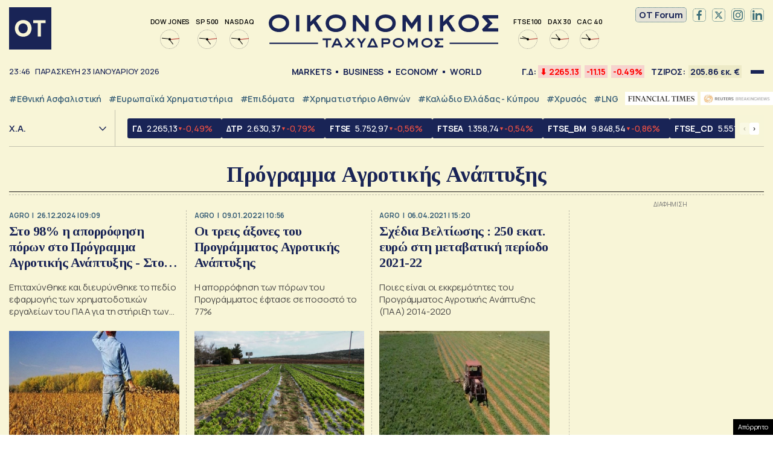

--- FILE ---
content_type: text/html; charset=UTF-8
request_url: https://epimenidis.in.gr/widgets/epimenidis.php?url=otgr
body_size: 5072
content:
  
<!DOCTYPE html>
<html lang="el">
<head>
<meta charset="utf-8" />
  <title>in.gr | Όλες οι ειδήσεις - Ολοκληρωμένη κάλυψη ειδήσεων</title>  
<link rel="preconnect" href="https://fonts.gstatic.com">
<link rel="preload" href="https://fonts.googleapis.com/css2?family=Roboto:wght@700&display=swap" as="style">
<link href="https://fonts.googleapis.com/css2?family=Roboto:wght@700&display=swap" rel="stylesheet">
<meta name=viewport content="width=device-width, initial-scale=1.0, user-scalable=no">
  
<style>
*{outline:none;box-sizing:border-box}
html{background-color:#FFFFFF}
.epimenidis-w{padding:0;margin:0;font-size:16px;font-family: 'Roboto', sans-serif}
main.white-bg{max-width:300px;margin:0 auto}
.tab button{position:relative;display:block;width:calc(100% / 3);-webkit-appearance:none;border:0;background:0;-moz-appearance:none;padding:0 7px;border-right:1px solid #DDD;line-height: 0}
.tab button img{height:40px;max-width:100%}
.tab button:last-child {border: none}
.tab button:hover {cursor: pointer}  
.tab{display:flex;justify-content:center;margin:0 0 15px;border-bottom:1px solid #ccc;padding-bottom:10px}  
.object-link{display:flex;align-items:flex-start;width:100%;color:initial;text-decoration:none}
.object-link {border-bottom: 1px solid #DDD;padding-bottom: 10px;margin-bottom: 10px}
.object-link .object-image{width:34%}
.wrapimage{width:100%;height:80px}
.object-link .object-title{width:66%;padding-left:10px;font-size:14px;font-weight:700;letter-spacing:-0.25px;color:#222;line-height:1.1}
.object-link .object-image img{-o-object-fit:cover;object-fit:cover;-o-object-position:center 20%;object-position:center 20%;width:100%;max-width:none;height:100%}
.tabcontent {display: none}
.tab button:after {content: "";display: block;position: absolute;bottom: -10px;left: 7px;background:#0099D8;height: 4px;transition: all 0.3s ease}
.tab button.active:after,  
.tab button:hover:after {right:7px}
.tabcontent {max-height: 350px;overflow-x: hidden;overflow-y: scroll}
.widgetbox {margin-bottom: 20px}
.tabcontent .object-box{padding-inline:10px}  
.tabcontent .object-box:last-child a {border: none;padding: 0;margin: 0}  
.tabcontent::-webkit-scrollbar{width:5px}
.tabcontent::-webkit-scrollbar-track{-webkit-box-shadow:none;border-radius:0}
.tabcontent::-webkit-scrollbar-thumb{border-radius:0;background-color:#990f3d;-webkit-box-shadow:none}
.tabcontent{scrollbar-color: #990f3d white;scrollbar-width: thin}
.ingr .object-image .wrapimage {overflow: hidden;border-radius: 100%;width: 80px;margin: 0}
.ingr .object-title {padding-left: 0;align-self: center}
.tabcontent.active{display:block}
</style>
</head>
<body class="epimenidis-w otgr">
<main class="white-bg">  
   
  <div id="w-1" class="widgetbox">
    <div class="tab">
        <button class="tablinks active" onclick="opennews('w-1', 'ingr', this)">
      <img style="max-height:25px" src="logos/ingrnew.svg" alt="ingr" />
    </button>
        <button class="tablinks " onclick="opennews('w-1', 'taneagr', this)">
      <img style="" src="logos/tanea.svg" alt="taneagr" />
    </button>
        <button class="tablinks " onclick="opennews('w-1', 'tovimagr', this)">
      <img style="" src="logos/vimalogo.svg" alt="tovimagr" />
    </button>
        </div>
            <div id="ingr" class="tabcontent active">
          <div class="object-box">
        <a href="https://www.in.gr/2026/01/23/world/apo-tin-arnisi-stin-apodoxi-eyropi-penthei-nato-kai-exei-perasei-ola-ta-stadia/?utm_source=otgr&utm_medium=epimenidis_widget&utm_campaign=NetworkWidget" target="_blank" class="object-link">
          <div class="object-image">
            <div class="wrapimage">
              <img class="imagefit" alt="Από την άρνηση στην αποδοχή: Η Ευρώπη πενθεί το ΝΑΤΟ – Και έχει περάσει όλα τα στάδια" src="https://www.in.gr/wp-content/uploads/2026/01/2026-01-15T140358Z_1138677797_RC2Y3EA9JOIO_RTRMADP_5_USA-TRUMP-GREENLAND-NATO-127x85.jpg" />
            </div>
          </div>
          <div class="object-title">
            Από την άρνηση στην αποδοχή: Η Ευρώπη πενθεί το ΝΑΤΟ – Και έχει περάσει όλα τα στάδια          </div>
        </a>
      </div>
          <div class="object-box">
        <a href="https://www.in.gr/2026/01/23/greece/diki-ypoklopon-ti-agores-edeikse-karta-pou-stalthike-molysmeno-sms-ston-androulaki-symptosi-ksiloma-tis-intellexa/?utm_source=otgr&utm_medium=epimenidis_widget&utm_campaign=NetworkWidget" target="_blank" class="object-link">
          <div class="object-image">
            <div class="wrapimage">
              <img class="imagefit" alt="Δίκη υποκλοπών: Τι αγορές έδειξε η κάρτα που στάλθηκε το μολυσμένο SMS στον Ανδρουλάκη &#8211; Η «σύμπτωση» με το ξήλωμα της Intellexa" src="https://www.in.gr/wp-content/uploads/2026/01/D_04-06_PREDATOR-PROLOGIKO4-109x85.jpg" />
            </div>
          </div>
          <div class="object-title">
            Δίκη υποκλοπών: Τι αγορές έδειξε η κάρτα που στάλθηκε το μολυσμένο SMS στον Ανδρουλάκη &#8211; Η «σύμπτωση» με το ξήλωμα της Intellexa          </div>
        </a>
      </div>
          <div class="object-box">
        <a href="https://www.in.gr/2026/01/23/editorial/kapoia-stigmi-tha-prepei-na-stamatisoume-na-pnigomaste/?utm_source=otgr&utm_medium=epimenidis_widget&utm_campaign=NetworkWidget" target="_blank" class="object-link">
          <div class="object-image">
            <div class="wrapimage">
              <img class="imagefit" alt="Κάποια στιγμή θα πρέπει να σταματήσουμε να πνιγόμαστε" src="https://www.in.gr/wp-content/uploads/2026/01/PAN_0986-127x85.jpg" />
            </div>
          </div>
          <div class="object-title">
            Κάποια στιγμή θα πρέπει να σταματήσουμε να πνιγόμαστε          </div>
        </a>
      </div>
          <div class="object-box">
        <a href="https://www.in.gr/2026/01/23/greece/lykovrysi-agrio-ksylo-metaksy-odigon-gia-tin-proteraiotita/?utm_source=otgr&utm_medium=epimenidis_widget&utm_campaign=NetworkWidget" target="_blank" class="object-link">
          <div class="object-image">
            <div class="wrapimage">
              <img class="imagefit" alt="Λυκόβρυση: Άγριο ξύλο μεταξύ οδηγών για την προτεραιότητα" src="https://www.in.gr/wp-content/uploads/2026/01/fanari31-3-768x428-150x85.jpg" />
            </div>
          </div>
          <div class="object-title">
            Λυκόβρυση: Άγριο ξύλο μεταξύ οδηγών για την προτεραιότητα          </div>
        </a>
      </div>
          <div class="object-box">
        <a href="https://www.in.gr/2026/01/24/greece/mitera-tis-16xronis-lora-spaei-ti-siopi-tis-eisai-zoi-mas-dose-mas-ena-simadi-oti-eisai-kala/?utm_source=otgr&utm_medium=epimenidis_widget&utm_campaign=NetworkWidget" target="_blank" class="object-link">
          <div class="object-image">
            <div class="wrapimage">
              <img class="imagefit" alt="Η μητέρα της 16χρονης Λόρα «σπάει» τη σιωπή της &#8211; «Είσαι η ζωή μας, δώσε μας ένα σημάδι ότι είσαι καλά»" src="https://www.in.gr/wp-content/uploads/2026/01/lora-mana-150x81.jpg" />
            </div>
          </div>
          <div class="object-title">
            Η μητέρα της 16χρονης Λόρα «σπάει» τη σιωπή της &#8211; «Είσαι η ζωή μας, δώσε μας ένα σημάδι ότι είσαι καλά»          </div>
        </a>
      </div>
          <div class="object-box">
        <a href="https://www.in.gr/2026/01/23/greece/dimosia-ygeia-nosei-esy-xreiazetai-epipleon-xrimatodotisi-oso-dyo-belharra-ton-xrono-gia-na-synelthei/?utm_source=otgr&utm_medium=epimenidis_widget&utm_campaign=NetworkWidget" target="_blank" class="object-link">
          <div class="object-image">
            <div class="wrapimage">
              <img class="imagefit" alt="Η δημόσια υγεία νοσεί: «Το ΕΣΥ χρειάζεται επιπλέον χρηματοδότηση όσο δύο Belharra τον χρόνο για να συνέλθει»" src="https://www.in.gr/wp-content/uploads/2026/01/mt_998502_KENTRO_Y_10-05-2017-1200x837-122x85.jpg" />
            </div>
          </div>
          <div class="object-title">
            Η δημόσια υγεία νοσεί: «Το ΕΣΥ χρειάζεται επιπλέον χρηματοδότηση όσο δύο Belharra τον χρόνο για να συνέλθει»          </div>
        </a>
      </div>
          <div class="object-box">
        <a href="https://www.in.gr/2026/01/24/economy/diethnis-oikonomia/tramp-oloi-osous-perase-genees-dekatesseris-sto-ntavos/?utm_source=otgr&utm_medium=epimenidis_widget&utm_campaign=NetworkWidget" target="_blank" class="object-link">
          <div class="object-image">
            <div class="wrapimage">
              <img class="imagefit" alt="Τραμπ: Ολοι όσους πέρασε «γενεές δεκατέσσερις» στο Νταβός" src="https://www.in.gr/wp-content/uploads/2026/01/2026-01-23T060044Z_60118911_RC2R5JADES7M_RTRMADP_5_DAVOS-MEETING-GEOPOLITICS-INVESTORS-127x85.jpg" />
            </div>
          </div>
          <div class="object-title">
            Τραμπ: Ολοι όσους πέρασε «γενεές δεκατέσσερις» στο Νταβός          </div>
        </a>
      </div>
      
    </div>
            <div id="taneagr" class="tabcontent ">
          <div class="object-box">
        <a href="https://www.tanea.gr/2026/01/23/world/agkathi-to-ntonmpas-giati-o-poytin-to-thelei-diakaos-i-stratigiki-simasia-tis-perioxis/?utm_source=otgr&utm_medium=epimenidis_widget&utm_campaign=NetworkWidget" target="_blank" class="object-link">
          <div class="object-image">
            <div class="wrapimage">
              <img class="imagefit" alt="«Αγκάθι» το Ντονμπάς: Γιατί ο Πούτιν θέλει διακαώς αυτό το κομμάτι της Ουκρανίας &#8211; Η στρατηγική του σημασία" src="https://www.tanea.gr/wp-content/uploads/2026/01/2026-01-23T173452Z_1370110530_RC2T6JA6KK1J_RTRMADP_5_UKRAINE-CRISIS-EAST-FRONTLINE-150x150.jpg" />
            </div>
          </div>
          <div class="object-title">
            «Αγκάθι» το Ντονμπάς: Γιατί ο Πούτιν θέλει διακαώς αυτό το κομμάτι της Ουκρανίας &#8211; Η στρατηγική του σημασία          </div>
        </a>
      </div>
          <div class="object-box">
        <a href="https://www.tanea.gr/2026/01/24/greece/o-oikoumenikos-patriarxis-vartholomaios-se-apokleistiki-synenteyksi-sta-nea-savvatokyriako/?utm_source=otgr&utm_medium=epimenidis_widget&utm_campaign=NetworkWidget" target="_blank" class="object-link">
          <div class="object-image">
            <div class="wrapimage">
              <img class="imagefit" alt="Ο Οικουμενικός Πατριάρχης Βαρθολομαίος σε αποκλειστική συνέντευξη στα «ΝΕΑ Σαββατοκύριακο»" src="https://www.tanea.gr/wp-content/uploads/2026/01/patriarchis-vartholomeos-150x150.jpg" />
            </div>
          </div>
          <div class="object-title">
            Ο Οικουμενικός Πατριάρχης Βαρθολομαίος σε αποκλειστική συνέντευξη στα «ΝΕΑ Σαββατοκύριακο»          </div>
        </a>
      </div>
          <div class="object-box">
        <a href="https://www.tanea.gr/2026/01/24/greece/eksafanisi-16xronis-loras-i-mitera-tis-spaei-ti-siopi-tis-gia-proti-fora-sto-fos-sto-toyne/?utm_source=otgr&utm_medium=epimenidis_widget&utm_campaign=NetworkWidget" target="_blank" class="object-link">
          <div class="object-image">
            <div class="wrapimage">
              <img class="imagefit" alt="Εξαφάνιση 16χρονης Λόρας: Η μητέρα της «σπάει» τη σιωπή της για πρώτη φορά στο «Φως στο Τούνελ»" src="https://www.tanea.gr/wp-content/uploads/2026/01/Lora-2-150x150.jpg" />
            </div>
          </div>
          <div class="object-title">
            Εξαφάνιση 16χρονης Λόρας: Η μητέρα της «σπάει» τη σιωπή της για πρώτη φορά στο «Φως στο Τούνελ»          </div>
        </a>
      </div>
          <div class="object-box">
        <a href="https://www.tanea.gr/2026/01/23/world/i-nyxta-arpagis-toy-madoyro-to-organomeno-xaos-kai-ta-dyo-krisima-lepta-kare-kare-i-amerik/?utm_source=otgr&utm_medium=epimenidis_widget&utm_campaign=NetworkWidget" target="_blank" class="object-link">
          <div class="object-image">
            <div class="wrapimage">
              <img class="imagefit" alt="Η νύχτα αρπαγής του Μαδούρο: Το «οργανωμένο χάος» και τα δύο κρίσιμα λεπτά &#8211; Καρέ καρέ η αμερικανική επιχείρηση" src="https://www.tanea.gr/wp-content/uploads/2026/01/2026-01-05T151622Z_628914498_RC20VIA6MGES_RTRMADP_5_USA-VENEZUELA-MADURO-NEW-YORK-1024x682-1-150x150.jpg" />
            </div>
          </div>
          <div class="object-title">
            Η νύχτα αρπαγής του Μαδούρο: Το «οργανωμένο χάος» και τα δύο κρίσιμα λεπτά &#8211; Καρέ καρέ η αμερικανική επιχείρηση          </div>
        </a>
      </div>
          <div class="object-box">
        <a href="https://www.tanea.gr/2026/01/23/world/toyrkia-seismos-52-rixter-me-epikentro-to-mpalikesir/?utm_source=otgr&utm_medium=epimenidis_widget&utm_campaign=NetworkWidget" target="_blank" class="object-link">
          <div class="object-image">
            <div class="wrapimage">
              <img class="imagefit" alt="Τουρκία: Σεισμός 5,2 Ρίχτερ με επίκεντρο το Μπαλίκεσιρ &#8211; Αισθητός στην Μυτιλήνη" src="https://www.tanea.gr/wp-content/uploads/2025/10/seismos-Filippines-150x150.jpg" />
            </div>
          </div>
          <div class="object-title">
            Τουρκία: Σεισμός 5,2 Ρίχτερ με επίκεντρο το Μπαλίκεσιρ &#8211; Αισθητός στην Μυτιλήνη          </div>
        </a>
      </div>
          <div class="object-box">
        <a href="https://www.tanea.gr/2026/01/23/greece/gripi-epideinothike-i-katastasi-tis-6xronis-pou-nosileyetai-sti-meth-ti-lene-oi-giatroi/?utm_source=otgr&utm_medium=epimenidis_widget&utm_campaign=NetworkWidget" target="_blank" class="object-link">
          <div class="object-image">
            <div class="wrapimage">
              <img class="imagefit" alt="Γρίπη: Εγκεφαλίτιδα υπέστη η 6χρονη που νοσηλεύεται στη ΜΕΘ &#8211; Τι λένε οι γιατροί" src="https://www.tanea.gr/wp-content/uploads/2026/01/Nosokomeio-3-150x150.jpg" />
            </div>
          </div>
          <div class="object-title">
            Γρίπη: Εγκεφαλίτιδα υπέστη η 6χρονη που νοσηλεύεται στη ΜΕΘ &#8211; Τι λένε οι γιατροί          </div>
        </a>
      </div>
          <div class="object-box">
        <a href="https://www.tanea.gr/2026/01/23/economy/kypros-i-exxonmobil-ypologizei-sta-6-9-tris-kyvika-podia-tin-posotita-fysikoy-aerioy-sto-t/?utm_source=otgr&utm_medium=epimenidis_widget&utm_campaign=NetworkWidget" target="_blank" class="object-link">
          <div class="object-image">
            <div class="wrapimage">
              <img class="imagefit" alt="Κύπρος: Η ExxonMobil υπολογίζει στα 6-9 τρισ. κυβικά πόδια την ποσότητα φυσικού αερίου στο τεμάχιο 10" src="https://www.tanea.gr/wp-content/uploads/2026/01/cyprus-exxonmobil-150x150.jpg" />
            </div>
          </div>
          <div class="object-title">
            Κύπρος: Η ExxonMobil υπολογίζει στα 6-9 τρισ. κυβικά πόδια την ποσότητα φυσικού αερίου στο τεμάχιο 10          </div>
        </a>
      </div>
      
    </div>
            <div id="tovimagr" class="tabcontent ">
          <div class="object-box">
        <a href="https://www.tovima.gr/print/politics/giati-oxi-ena-koino-thalassio-parko-me-tin-tourkia/?utm_source=otgr&utm_medium=epimenidis_widget&utm_campaign=NetworkWidget" target="_blank" class="object-link">
          <div class="object-image">
            <div class="wrapimage">
              <img class="imagefit" alt="Μαρία Δαμανάκη στο «ΒΗΜΑ»: Γιατί όχι ένα κοινό θαλάσσιο πάρκο με την Τουρκία;" src="https://www.tovima.gr/wp-content/uploads/2025/11/09/thalassio-parko-190x130.jpg" />
            </div>
          </div>
          <div class="object-title">
            Μαρία Δαμανάκη στο «ΒΗΜΑ»: Γιατί όχι ένα κοινό θαλάσσιο πάρκο με την Τουρκία;          </div>
        </a>
      </div>
          <div class="object-box">
        <a href="https://www.tovima.gr/2025/11/09/politics/synenteyksi-samara-olometopi-epithesi-se-mitsotaki-kai-apantiseis-gia-to-komma/?utm_source=otgr&utm_medium=epimenidis_widget&utm_campaign=NetworkWidget" target="_blank" class="object-link">
          <div class="object-image">
            <div class="wrapimage">
              <img class="imagefit" alt="Σαμαράς για κόμμα: «Σταθμίζω την κατάσταση και θα κρίνω με ψυχραιμία»" src="https://www.tovima.gr/wp-content/uploads/2025/11/09/M_M00709-2-190x130.jpg" />
            </div>
          </div>
          <div class="object-title">
            Σαμαράς για κόμμα: «Σταθμίζω την κατάσταση και θα κρίνω με ψυχραιμία»          </div>
        </a>
      </div>
          <div class="object-box">
        <a href="https://www.tovima.gr/print/diplomatia/ntagk-mpergkam-sto-vima-afthoni-kai-fthini-energeia-pou-tha-eisreei-stin-ellada/?utm_source=otgr&utm_medium=epimenidis_widget&utm_campaign=NetworkWidget" target="_blank" class="object-link">
          <div class="object-image">
            <div class="wrapimage">
              <img class="imagefit" alt="Νταγκ Μπέργκαμ στο «ΒΗΜΑ»: «Αφθονη και φθηνή ενέργεια που θα εισρέει στην Ελλάδα»" src="https://www.tovima.gr/wp-content/uploads/2025/11/09/ntagk-mpergkam-190x130.jpg" />
            </div>
          </div>
          <div class="object-title">
            Νταγκ Μπέργκαμ στο «ΒΗΜΑ»: «Αφθονη και φθηνή ενέργεια που θα εισρέει στην Ελλάδα»          </div>
        </a>
      </div>
          <div class="object-box">
        <a href="https://www.tovima.gr/2025/11/09/society/panagiotis-karaiskos-apo-ti-xrisi-sta-rekor-metallia-sti-zoi-kai-ton-athlitismo/?utm_source=otgr&utm_medium=epimenidis_widget&utm_campaign=NetworkWidget" target="_blank" class="object-link">
          <div class="object-image">
            <div class="wrapimage">
              <img class="imagefit" alt="Παναγιώτης Καραΐσκος: Από τις καταχρήσεις στα ρεκόρ – Μετάλλια στη ζωή και στον αθλητισμό" src="https://www.tovima.gr/wp-content/uploads/2025/11/09/Karaiskos-marathonios-190x130.jpg" />
            </div>
          </div>
          <div class="object-title">
            Παναγιώτης Καραΐσκος: Από τις καταχρήσεις στα ρεκόρ – Μετάλλια στη ζωή και στον αθλητισμό          </div>
        </a>
      </div>
      
    </div>
      </div>
    </main>
  
<script>
// function opennews(evt, TabName) {
//   // Declare all variables
//   var i, tabcontent, tablinks;

//   // Get all elements with class="tabcontent" and hide them
//   tabcontent = document.getElementsByClassName("tabcontent");
//   for (i = 0; i < tabcontent.length; i++) {
//     tabcontent[i].style.display = "none";
//   }

//   // Get all elements with class="tablinks" and remove the class "active"
//   tablinks = document.getElementsByClassName("tablinks");
//   for (i = 0; i < tablinks.length; i++) {
//     tablinks[i].className = tablinks[i].className.replace(" active", "");
//   }

//   // Show the current tab, and add an "active" class to the button that opened the tab
//   document.getElementById(TabName).style.display = "block";
//   evt.currentTarget.className += " active";
// }  
function opennews(mainTab, tabName, ele) {
  document.querySelectorAll('#' + mainTab + ' .tablinks').forEach( function(btn){ btn.classList.remove('active'); })
  ele.classList.add('active');
  document.querySelectorAll('#' + mainTab + ' .tabcontent').forEach( function(elem){ elem.classList.remove('active'); })
  document.querySelector('#' + mainTab + ' #'+tabName).classList.add('active');
}  
</script>
  

  
  

  
  
</body>
  
</html>

--- FILE ---
content_type: text/html; charset=UTF-8
request_url: https://epimenidis.in.gr/api/?customJson=genikosDiktis
body_size: 402
content:
{"inbroker-transactions":{"row":{"id":475,"time":"17:25:01.000402","seqNum":644221,"tradeDate":"2026-01-23","type":1,"instrSysName":"GD.ATH","instrStatus":"R","instrStatus2":"0","instrCode":"\u0393\u0394","instrumentSysName":"IDX","marketSysName":"ATH","subMarketName":"","resetGroupSysName":"MAIN.ATH","isinCode":"GRI99117A004","bbgid":"BBG000LL0R90","indexId":475,"openPrice":2273.28,"previousPrice":2265.13,"price":2265.13,"pricePrevPriceDelta":0,"pricePrevPricePDelta":0,"highPrice":2281.9,"lowPrice":2261.33,"prevClosePrice":2276.28,"prevCloseDelta":48.11,"prevClosePDelta":2.1592,"prevCloseDate":"2026-01-22","pricePrevClosePriceDelta":-11.15,"pricePrevClosePricePDelta":-0.4898,"closePrice":2265.13,"closePrevCloseDelta":-11.15,"closePrevClosePDelta":-0.4898,"indexVolume":0,"numOfTrans":852,"closed":1,"instrName":"\u0393\u03b5\u03bd\u03b9\u03ba\u03cc\u03c2 \u0394\u03b5\u03af\u03ba\u03c4\u03b7\u03c2","categoryName":"\u0394\u0395\u0399\u039a\u03a4\u0395\u03a3 \u03a7\u0391","categorySysName":"INDICES.ATH.IDX","categoryId":1,"turnover":2825,"totalTurnover":205855196.288,"capitalization":70816040834.3793,"openSettlePrice":0,"volume":64,"totalVolume":27134842,"turnoverOTC":2204072.819,"totalTurnoverOTC":33818046.0025,"totalInstrTurnover":239673242.2905,"divisor":3126358698.3}},"whsk_time":"202601240144","whsk_expi":"202601240146"}

--- FILE ---
content_type: text/html; charset=utf-8
request_url: https://www.google.com/recaptcha/api2/aframe
body_size: 267
content:
<!DOCTYPE HTML><html><head><meta http-equiv="content-type" content="text/html; charset=UTF-8"></head><body><script nonce="bsJXtGAfkJpIlTOhjbYLYA">/** Anti-fraud and anti-abuse applications only. See google.com/recaptcha */ try{var clients={'sodar':'https://pagead2.googlesyndication.com/pagead/sodar?'};window.addEventListener("message",function(a){try{if(a.source===window.parent){var b=JSON.parse(a.data);var c=clients[b['id']];if(c){var d=document.createElement('img');d.src=c+b['params']+'&rc='+(localStorage.getItem("rc::a")?sessionStorage.getItem("rc::b"):"");window.document.body.appendChild(d);sessionStorage.setItem("rc::e",parseInt(sessionStorage.getItem("rc::e")||0)+1);localStorage.setItem("rc::h",'1769211972895');}}}catch(b){}});window.parent.postMessage("_grecaptcha_ready", "*");}catch(b){}</script></body></html>

--- FILE ---
content_type: application/javascript; charset=utf-8
request_url: https://fundingchoicesmessages.google.com/f/AGSKWxWwK55nw1oV9vmaWCP8arquflvF8F27cupjPfH3iYCKnPHUz2mN9OunU80J31XJeKEaty87Ii3tqK6TQ0uSRwJ1qW2PsONzD7IWQAb0tDlkDtmARK1lG2g5BAjBq1Qse2kx2wWnGnAYQFC5S90e0WLJgaHbfR3vMYDiHN4ZUpYeiRi0we3Ai3kTacK8/_/ad/afc__english/adv//valueclick-ad./adblockl./advertise.
body_size: -1288
content:
window['edb5c1c4-06ae-485e-be63-974f53d675bc'] = true;